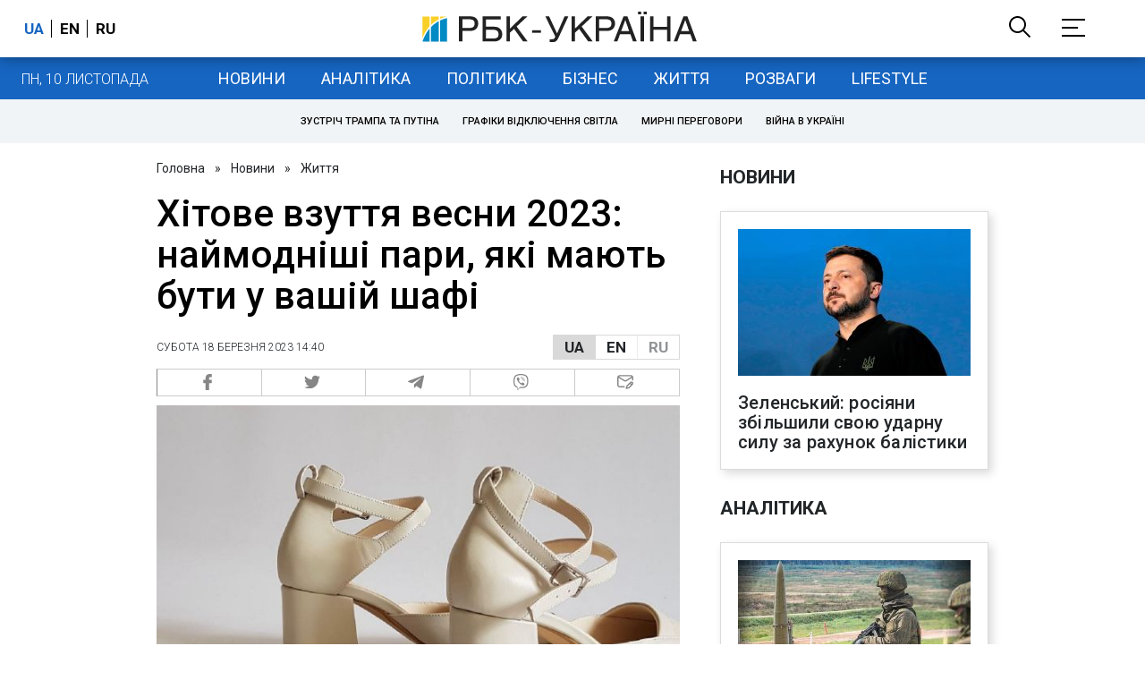

--- FILE ---
content_type: image/svg+xml
request_url: https://www.rbc.ua/static/common/imgs/quote.svg
body_size: 110
content:
<svg xmlns="http://www.w3.org/2000/svg" width="64" height="52.75" viewBox="0 0 64 52.75">
  <metadata><?xpacket begin="﻿" id="W5M0MpCehiHzreSzNTczkc9d"?>
<x:xmpmeta xmlns:x="adobe:ns:meta/" x:xmptk="Adobe XMP Core 5.6-c138 79.159824, 2016/09/14-01:09:01        ">
   <rdf:RDF xmlns:rdf="http://www.w3.org/1999/02/22-rdf-syntax-ns#">
      <rdf:Description rdf:about=""/>
   </rdf:RDF>
</x:xmpmeta>
                                                                                                    
                                                                                                    
                                                                                                    
                                                                                                    
                                                                                                    
                                                                                                    
                                                                                                    
                                                                                                    
                                                                                                    
                                                                                                    
                                                                                                    
                                                                                                    
                                                                                                    
                                                                                                    
                                                                                                    
                                                                                                    
                                                                                                    
                                                                                                    
                                                                                                    
                                                                                                    
                           
<?xpacket end="w"?></metadata>
<defs>
    <style>
      .cls-1 {
        fill: #f8d028;
        fill-rule: evenodd;
      }
    </style>
  </defs>
  <path id="_" data-name="“" class="cls-1" d="M541.213,4584.86q-5.7-4.095-5.7-7.9,0-5.025,5.987-13.7c1.457-2.05,2.185-3.27,2.185-3.65q0-.81-2.023-2.19l-0.809-.48q-2.591-1.95-3.4-1.95-1.213,0-5.623,4.38t-8.617,12.85a36.062,36.062,0,0,0-4.207,16,22.781,22.781,0,0,0,4.288,13.5q4.287,6.03,11.165,6.03a12.015,12.015,0,0,0,8.941-3.56,11.709,11.709,0,0,0,3.52-8.51A12.7,12.7,0,0,0,541.213,4584.86Zm36.045,0q-5.745-4.095-5.744-7.9,0-5.025,6.068-13.7c1.457-2.05,2.185-3.27,2.185-3.65q0-.81-2.023-2.19l-0.809-.48q-2.591-1.95-3.4-1.95-2.833,0-10.64,11.19-7.809,11.175-7.808,22.04a22.782,22.782,0,0,0,4.289,13.5q4.287,6.03,11.165,6.03a12.05,12.05,0,0,0,8.9-3.56,11.642,11.642,0,0,0,3.56-8.51A12.675,12.675,0,0,0,577.258,4584.86Z" transform="translate(-519 -4555)"/>
</svg>


--- FILE ---
content_type: application/javascript; charset=utf-8
request_url: https://fundingchoicesmessages.google.com/f/AGSKWxWQJNRnKLpX5PiXHZe4ubMg8Ck8D278RjjVsWMInLadT-W4MnitabatpkPMh27ld8voM7AHRbdM2eTuqM8_4r2Sh_pX-saT_KEMDet_2kUOiWI1jfMr-kHLz3UQXyKXyOzRWIFYlY1OYmkj-o_GxdcMC8eqJhcmt2_4Gv5rrJfQz_AwGbTmI7NKtA==/_/doubleclick.min/advertisements?_650x80_/side_adverts./ad/index.
body_size: -1281
content:
window['d1044b6b-7aff-458f-8330-462c5bb36b97'] = true;